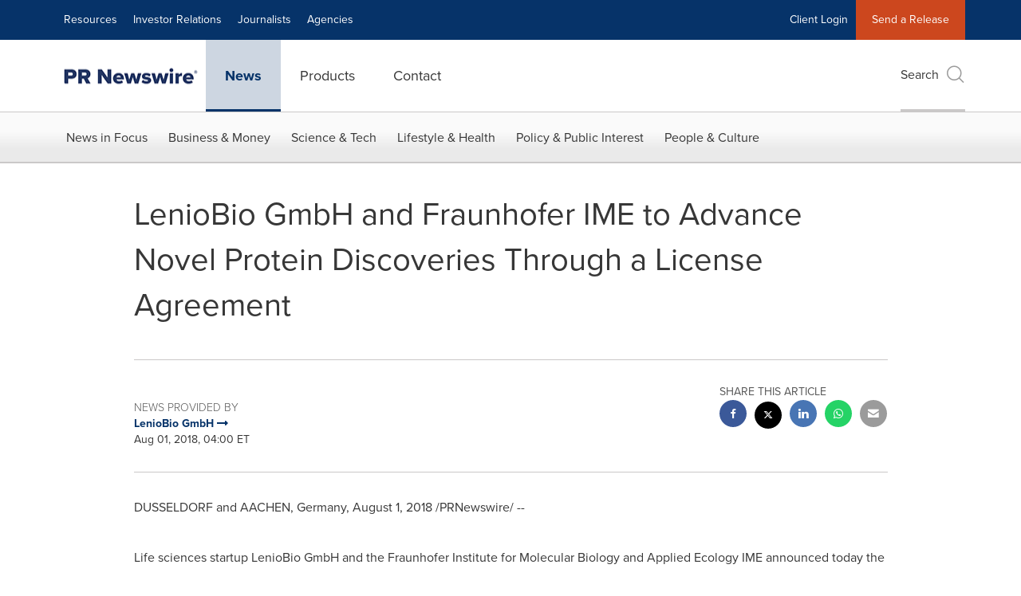

--- FILE ---
content_type: application/javascript
request_url: https://www.prnewswire.com/etc.clientlibs/prncom/clientlibs/share_clientlibs.min.js
body_size: 1085
content:
function escapeHTML(b){b=b.replace(/&/g,"\x26amp;");b=b.replace(/</g,"\x26lt;");b=b.replace(/>/g,"\x26gt;");return b=b.replace(/"/g,"\x26quot;")}
function sharing_url(b,d,c){var a=document.URL;if(-1<window.location.href.indexOf("/content/prnmedia")||-1<a.indexOf("prnmedia.prnewswire.com")){if(null!==c||void 0!==c)if("www.newswire.ca"===c)a=escapeHTML(a.replace("/content/prnmedia/us/en/","/content/newswire-ca/ca/en/")),a=-1<a.indexOf("-prnmedia.prnewswire.com")?escapeHTML(a.replace("-prnmedia.prnewswire.com",".newswire.ca")):escapeHTML(a.replace("prnmedia.prnewswire.com","newswire.ca"));else if("www.prnewswire.com"===c)a=a.replace("/content/prnmedia/",
"/content/prnewswire/"),a=-1<a.indexOf("-prnmedia.prnewswire.com")?a.replace("-prnmedia.prnewswire.com",".prnewswire.com"):escapeHTML(a.replace("prnmedia.prnewswire.com","prnewswire.com"));else{c=(new Map([["www.prnewswire.co.uk","www.prnewswire.co.uk/news-releases"],["www.prnewswire.com/ae","www.prnewswire.com/ae/news-releases"],["www.prnewswire.com/ae/ar","www.prnewswire.com/ae/ar/news-releases"],["www.prnewswire.com/ae/he","www.prnewswire.com/ae/he/news-releases"],["www.prnewswire.com/apac","www.prnewswire.com/apac/news-releases"],
["www.prnewswire.com/in","www.prnewswire.com/in/news-releases"],["www.prnewswire.com/il","www.prnewswire.com/il/news-releases"],["www.prnewswire.com/es","www.prnewswire.com/es/comunicados-de-prensa"],["www.prnewswire.com/ru","www.prnewswire.com/ru/press-releases"],["www.prnewswire.com/sk","www.prnewswire.com/sk/tlacova-sprava"],["www.prnewswire.com/nl","www.prnewswire.com/nl/persberichten"],["www.prnewswire.com/da","www.prnewswire.com/da/pressemeddelelser"],["www.prnewswire.com/fi","www.prnewswire.com/fi/lehdistotiedotteet"],
["www.prnewswire.com/de","www.prnewswire.com/de/pressemitteilungen"],["www.prnewswire.com/fr","www.prnewswire.com/fr/communiques-de-presse"],["www.prnewswire.com/cs","www.prnewswire.com/cs/tiskova-zprava"],["www.prnewswire.com/sv","www.prnewswire.com/sv/pressmeddelanden"],["www.prnewswire.com/pt","www.prnewswire.com/pt/comunicados-de-imprensa"],["www.prnewswire.com/pl","www.prnewswire.com/pl/komunikat-prasowy"],["www.prnewswire.com/no","www.prnewswire.com/no/pressemeldinger"],["www.prnewswire.com/it",
"www.prnewswire.com/it/comunicati-stampa"],["www.prnewswire.com/id","www.prnewswire.com/id/rilis-berita"],["www.prnewswire.com/apac/zh","www.prnewswire.com/apac/zh/news-releases"],["www.prnewswire.com/kr","www.prnewswire.com/kr/news-releases"],["www.prnewswire.com/jp","www.prnewswire.com/jp/news-releases"],["www.prnewswire.com/mx","www.prnewswire.com/mx/comunicados-de-prensa"],["www.prnewswire.com/br","www.prnewswire.com/br/comunicados-para-a-imprensa"]])).get(c);c=c.replace("www","");var e=a.substring(a.indexOf("-prnmedia"),
a.lastIndexOf("/"));a=-1<a.indexOf("-prnmedia.prnewswire.com")?a.replace(e,c):escapeHTML(a.replace(e,c))}"fr"===$("#langValue").val()&&"www.newswire.ca"!=c&&-1<a.indexOf("-prnmedia.prnewswire.com")?a=a.replace("/fr/","/"):("de"===$("#langValue").val()||"es"===$("#langValue").val())&&-1<a.indexOf("-prnmedia.prnewswire.com")&&(a=a.replace("/de/","/"),a=a.replace("/es/","/"))}else a=escapeHTML(document.URL);c=document.querySelector("meta[id\x3d'sharingTitle']").getAttribute("content");e=document.querySelector("meta[id\x3d'sharingDesc']").getAttribute("content");
for(var g=document.getElementsByTagName("meta"),h="",f=0;f<g.length;++f)if("og:image"===g[f].getAttribute("property")){h=document.querySelector("meta[property\x3d'og:image']").getAttribute("content");break}"facebook"===b?(window.open("https://www.facebook.com/sharer/sharer.php?u\x3d"+a+"\x26t\x3d"+c,"_blank","height\x3d485,width\x3d700"),shareIt(this,"Facebook",d)):"twitter"===b?(window.open("https://twitter.com/intent/tweet?text\x3d"+c+"\x26amp;url\x3d"+a,"_blank","height\x3d485,width\x3d700"),shareIt(this,
"Twitter",d)):"googleplus"==b?(window.open("https://plus.google.com/share?url\x3d"+a,"_blank","height\x3d485,width\x3d700"),shareIt(this,"Google+",d)):"linkedin"===b?(window.open("https://www.linkedin.com/shareArticle?mini\x3dtrue\x26url\x3d"+a+"\x26amp;title\x3d"+c,"_blank","height\x3d485,width\x3d700"),shareIt(this,"LinkedIn",d)):"whatsapp"===b?(b="https://api.whatsapp.com/send?text\x3d"+encodeURIComponent(c)+" "+a,window.open(b,"_blank","height\x3d485,width\x3d700"),shareIt(this,"whatsapp",d)):
"pinterest"===b?(window.open("http://pinterest.com/pin/create/button/?url\x3d"+a+"\x26description\x3d"+e+"\x26media\x3d"+h,"_blank","height\x3d485,width\x3d700"),shareIt(this,"Pinterest",d)):"wechat"===b?shareIt(this,"weChat",d):"Email"===b&&(window.location="mailto:?subject\x3d"+encodeURIComponent(c)+"\x26body\x3d"+encodeURIComponent(e)+":"+a,shareIt(this,"Email",d))}
function weChat(b,d,c){sharing_url(b,d,c);$("#qrCode").parent().removeClass("hidden");b=$(".btn-wechat").position().left;$(".weixinTC").css("left",b);b=$(".TCimg img").data("src");$(".TCimg img").attr("src",b)}function weChatHide(){$("#qrCode").parent().addClass("hidden")}
function weChatMob(b,d,c){sharing_url(b,d,c);b=document.getElementsByTagName("html")[0].getAttribute("lang");$("#qrCodeMobile").parent().removeClass("hidden");d=$(".btn-wechat").position().left;"ar"==b||"he"==b?$(".weixinTC").css("left",d):$(".weixinTC").css("right",d);b=$(".TCimg img").data("src");$(".TCimg img").attr("src",b)}function weChatMobHide(){$("#qrCodeMobile").parent().addClass("hidden")}function closeShare(){$("#social-share-mobile").find(".close").trigger("click")};